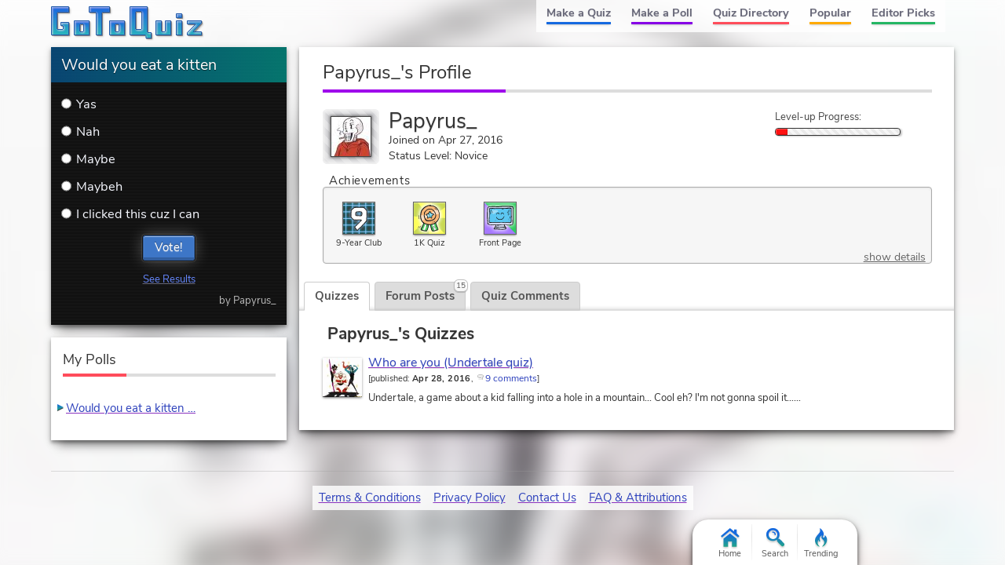

--- FILE ---
content_type: text/html; charset=UTF-8
request_url: https://www.gotoquiz.com/profile/papyrus_
body_size: 5208
content:
<!DOCTYPE HTML>
<html lang="en"><head>
<meta charset="utf-8" /><title>Papyrus_, GoTo Quiz User</title>
<link rel="preload" href="/f/nunito-sans-v6-latin-ext_latin-regular.woff2" type="font/woff2" as="font" crossorigin>
<link rel="preload" href="/f/nunito-sans-v6-latin-700.woff2" type="font/woff2" as="font" crossorigin>
<!--[if lt IE 9]>
<script>var e=("article,aside,footer,header,nav,section,main").split(',');for(var i=0;i<e.length;i++)document.createElement(e[i]);</script>
<![endif]-->
<link rel="stylesheet" href="/css/cache/43-grd-plb-tab-prf-qse.css">
<meta name="viewport" content="width=device-width,initial-scale=1,user-scalable=yes">
<link rel="icon" type="image/png" href="https://www.gotoquiz.com/img/2.4/fav_c.png">
<link rel="canonical" href="https://www.gotoquiz.com/profile/papyrus_">
<meta name="theme-color" content="#3D76C7">
<style>
@font-face {
  font-family: 'Nunito Sans';
  font-style: normal;
  font-weight: 700;
  font-display: swap;
  src: local('Nunito Sans Bold'), local('NunitoSans-Bold'),
       url('../f/nunito-sans-v6-latin-700.woff2') format('woff2'),
       url('../f/nunito-sans-v6-latin-700.woff') format('woff');
}
body::before {
    content: "";
    position: absolute;
    width: 104%;
    height: 104%;
    background: url(/upic/20160428/Caf4sqW.jpg) no-repeat;
    z-index: -1;
    background-size: cover;
    position: fixed;
    -webkit-filter: blur(15px);
    filter: blur(15px);
    display: block;
    opacity: 0.65;
    top: -2%;
    left: -2%;
}
</style>
</head><body class="grid grid2Col customBg">
<header><a id="logoLink" href="/" title="Home"><svg xmlns="http://www.w3.org/2000/svg" xmlns:xlink="http://www.w3.org/1999/xlink" width="195" height="44" viewBox="-.5 -.5 195 44"><defs><filter id="lgo_f"><feGaussianBlur in="SourceAlpha" stdDeviation="1" result="blur"/><feOffset dy="1" dx="1"/><feComposite in2="SourceAlpha" operator="arithmetic" k2="-1" k3="1" result="s"/><feFlood flood-color="#e5f3ff" flood-opacity=".64"/><feComposite in2="s" operator="in"/><feComposite in2="SourceGraphic"/></filter><filter id="lgo_d"><feGaussianBlur in="SourceAlpha" stdDeviation="1.3"/><feOffset dx="2.2" dy="2.2"/><feComponentTransfer><feFuncA type="linear" slope=".24"/></feComponentTransfer><feMerge><feMergeNode/><feMergeNode in="SourceGraphic"/></feMerge></filter><g id="lgo_l"><path d="M0 0v36h22V20H12v4h2l1 1v3l-1 1H8l-1-1V8l1-1h14V0z"/><path id="lgo_o" d="M29 18v18h19V18H29zm12 5v8l-1 1h-3l-1-1v-8l1-1h3l1 1z"/><path d="M48 0v7h8l1 1v28h7V8l1-1h9V0z"/><use xlink:href="#lgo_o" transform="translate(45)"/><path d="m123 33-1-1V0h-22v36h19l1 1v3h7v-7h-4zm-8-26v21l-1 1h-6l-1-1V7l1-1h6l1 1zM133 18v18h19V18h-7v13l-1 1h-3l-1-1V18zM159 36h7V18h-7v18zm0-27v5h7V9h-7zM173 18v4h11l-11 11v3h18v-4h-10l10-11v-3z"/></g><g id="lgo_b"><path d="M7 28.5v-21M14.5 29h-7M15 24.5v4M7.5 7H22V0H0v36h22V20H12v4h2.5"/><path id="lgo_o2" d="M29 18v18h19V18H29.5zm7 13.5v-9m4.5 9.5h-4m4.5-9.5v9M36.5 22h4"/><path d="M64.5 7H74V0H48v7h8.5M57 7.5V36h7V7.5"/><use xlink:href="#lgo_o2" transform="translate(45)"/><path d="M122 32.5V0h-22v36h20m.5 1v3h6.5v-7h-4.5m-15-27h7M107 28.5v-22m7.5 22.5h-7M115 6.5v22M144.5 32h-4M140 31.5V18h-7v18h19V18h-7v13.5M159 36h7V18h-7v18.5zm0-27v5h7V9h-6.5zM173 18v4h10l.5.5L173 33v3h18v-4h-10l-.5-.5L191 21v-3z"/></g><linearGradient id="lgo_g" x1="0" y1="0" x2="0" y2="100%"><stop offset="0%" stop-color="#1A63E0"/><stop offset="100%" stop-color="#29b7bc"/></linearGradient></defs><use xlink:href="#lgo_l" style="stroke:rgba(0,0,0,.267);fill:rgba(0,0,0,.267)" transform="translate(1 1)"/><g filter="url(#lgo_d)"><use xlink:href="#lgo_l" style="fill:url(#lgo_g);filter:url(#lgo_f)"/></g><use xlink:href="#lgo_b" stroke="#1f58a9" fill="none"/></svg></a><input type="checkbox" id="navbar-chk">
<nav><ul id="topLinks">
    <li><a href="/quiz/maker/create.html">Make a Quiz</a>
    <li><a href="/poll/maker/design-poll.html">Make a Poll</a>
    <li><a href="/i">Quiz Directory</a>
    <li><a href="/top-quizzes.html">Popular</a>
    <li><a href="/editors-picks/">Editor Picks</a>
  </ul><label for="navbar-chk" id="navbar-btn"></label></nav>
</header>
<main>
<section>
  <h1>Papyrus_'s Profile</h1>
  <div id="uinfo" class="smallAvatar">
    <div id="uinfoLeft">
        <div id="picField">
            <img id="avatarImg" src="/upic/20160428/Caf4sqW.jpg" alt="Avatar">
        </div>
        <p><span class="uname">Papyrus_</span><br>
      Joined on Apr 27, 2016<br>
      Status Level: Novice        </p>
    </div>

    <div id="uinfoRight">

                <div class="levelUpText">
                  Level-up Progress:
                </div>
                <div class="levelUpBox"><div class="levelUpBar lubRed" style="width: 10%;">&nbsp;</div></div>
            </div>
  </div>
  
  
<div class="ach-container indent"><div class="ach-listTitle">Achievements</div><div class="ach-list"><div class="ach-display">          <div class="ach-icon" style="background-image: url(/img/2.54/achieve/year-9final_c.svg)">
          </div>
<div class="ach-title">9-Year Club</div></div><div class="ach-display">          <div class="ach-icon ach-pop pop1k" style="background-image: url(/img/2.54/achieve/pop-quiz-sprite_c.svg)">
          </div>
<div class="ach-title">1K Quiz</div></div><div class="ach-display">          <div class="ach-icon" style="background-image: url(/img/2.54/achieve/front-page3f_c.svg)">
          </div>
<div class="ach-title">Front Page</div></div><a href="#" id="ach-detailShow">show details</a></div></div>
  <div id="profileTabs" class="gtab-container no-js">
    <div class="gtab-nav">
<a href="#" class="gtab-nav__link is-active">Quizzes<span class="gtab-counter">1</span></a>
<a href="#" class="gtab-nav__link">Forum Posts<span class="gtab-counter">15</span></a>
<a href="#" class="gtab-nav__link">Quiz Comments</a>
    </div>
    
    
<div class="tabContent is-active" id="quizContent"><h3>Papyrus_'s Quizzes</h3><ul id="quizList" class="stdVertical noContentBefore noContentAfter"><li class="quizLi hasImg"><div class="imgSwapAuto gImg" data-imgpath="/upic/20160428/0wMTRnY.jpg" data-alt="quiz pic"></div><a class="titleLink" href="/who_are_you_undertale">Who are you (Undertale quiz)</a><div class="subTitleBar">[<span class="pubDate">published: </span><b>Apr 28, 2016</b>, <a class="icPre cmtLink" href="/who_are_you_undertale/comments.html">9 comments</a>]</div><p class="miniP">Undertale, a game about a kid falling into a hole in a mountain... Cool eh? I'm not gonna spoil it…&hellip;</p></li></ul></div><div class="tabContent"><h3>Papyrus_'s Recent Posts</h3>    <div class="postsBox">
        <ul class="myposts">
    <li>
      <div class="titleBar">
<a class="icPre" href="/forum/offbeat/248627-welcome-to-snowdin/10/thread.html#p6375133">Welcome to Snowdin</a><time datetime="2016-05-01T13:52:51-04:00" title="May 1, 2016 1:52pm">(9 years ago)</time>      </div>
      
      <blockquote>
         "Breakfast awaits me, cyaa"
      </blockquote>
    </li>
    <li>
      <div class="titleBar">
<a class="icPre" href="/forum/offbeat/248627-welcome-to-snowdin/10/thread.html#p6375129">Welcome to Snowdin</a><time datetime="2016-05-01T13:51:32-04:00" title="May 1, 2016 1:51pm">(9 years ago)</time>      </div>
      
      <blockquote>
         "/grabs sans and hugs him/ so smol.... X3"
      </blockquote>
    </li>
    <li>
      <div class="titleBar">
<a class="icPre" href="/forum/offbeat/248627-welcome-to-snowdin/10/thread.html#p6375117">Welcome to Snowdin</a><time datetime="2016-05-01T13:47:32-04:00" title="May 1, 2016 1:47pm">(9 years ago)</time>      </div>
      
      <blockquote>
         "/exhales some smoke/"
      </blockquote>
    </li>
    <li>
      <div class="titleBar">
<a class="icPre" href="/forum/offbeat/248627-welcome-to-snowdin/10/thread.html#p6375108">Welcome to Snowdin</a><time datetime="2016-05-01T13:46:05-04:00" title="May 1, 2016 1:46pm">(9 years ago)</time>      </div>
      
      <blockquote>
         "Hey"
      </blockquote>
    </li>
    <li>
      <div class="titleBar">
<a class="icPre" href="/forum/offbeat/248627-welcome-to-snowdin/10/thread.html#p6375093">Welcome to Snowdin</a><time datetime="2016-05-01T13:43:18-04:00" title="May 1, 2016 1:43pm">(9 years ago)</time>      </div>
      
      <blockquote>
         "Oh yey kleine is getting on"
      </blockquote>
    </li>
    <li>
      <div class="titleBar">
<a class="icPre" href="/forum/offbeat/248627-welcome-to-snowdin/10/thread.html#p6375073">Welcome to Snowdin</a><time datetime="2016-05-01T13:38:13-04:00" title="May 1, 2016 1:38pm">(9 years ago)</time>      </div>
      
      <blockquote>
         ":T"
      </blockquote>
    </li>
    <li>
      <div class="titleBar">
<a class="icPre" href="/forum/offbeat/248627-welcome-to-snowdin/10/thread.html#p6375062">Welcome to Snowdin</a><time datetime="2016-05-01T13:34:43-04:00" title="May 1, 2016 1:34pm">(9 years ago)</time>      </div>
      
      <blockquote>
         "Hmm ok"
      </blockquote>
    </li>
    <li>
      <div class="titleBar">
<a class="icPre" href="/forum/offbeat/248627-welcome-to-snowdin/9/thread.html#p6375058">Welcome to Snowdin</a><time datetime="2016-05-01T13:34:07-04:00" title="May 1, 2016 1:34pm">(9 years ago)</time>      </div>
      
      <blockquote>
         "/lights a cigarette/ i wonder where ho- I mean erm.. Kleine is"
      </blockquote>
    </li>
    <li>
      <div class="titleBar">
<a class="icPre" href="/forum/offbeat/248627-welcome-to-snowdin/9/thread.html#p6375048">Welcome to Snowdin</a><time datetime="2016-05-01T13:32:15-04:00" title="May 1, 2016 1:32pm">(9 years ago)</time>      </div>
      
      <blockquote>
         "Mmkay"
      </blockquote>
    </li>
    <li>
      <div class="titleBar">
<a class="icPre" href="/forum/offbeat/248627-welcome-to-snowdin/9/thread.html#p6375042">Welcome to Snowdin</a><time datetime="2016-05-01T13:31:24-04:00" title="May 1, 2016 1:31pm">(9 years ago)</time>      </div>
      
      <blockquote>
         "You ok?"
      </blockquote>
    </li>
    <li>
      <div class="titleBar">
<a class="icPre" href="/forum/offbeat/248627-welcome-to-snowdin/9/thread.html#p6375037">Welcome to Snowdin</a><time datetime="2016-05-01T13:29:47-04:00" title="May 1, 2016 1:29pm">(9 years ago)</time>      </div>
      
      <blockquote>
         "/sighs/"
      </blockquote>
    </li>
    <li>
      <div class="titleBar">
<a class="icPre" href="/forum/offbeat/248627-welcome-to-snowdin/9/thread.html#p6375035">Welcome to Snowdin</a><time datetime="2016-05-01T13:28:40-04:00" title="May 1, 2016 1:28pm">(9 years ago)</time>      </div>
      
      <blockquote>
         "Damn it, i keep using these --&gt; ** 
I blame trump (kleine)"
      </blockquote>
    </li>
    <li>
      <div class="titleBar">
<a class="icPre" href="/forum/offbeat/248627-welcome-to-snowdin/9/thread.html#p6375027">Welcome to Snowdin</a><time datetime="2016-05-01T13:27:21-04:00" title="May 1, 2016 1:27pm">(9 years ago)</time>      </div>
      
      <blockquote>
         "Hmm... *drinks some honey*"
      </blockquote>
    </li>
    <li>
      <div class="titleBar">
<a class="icPre" href="/forum/offbeat/248627-welcome-to-snowdin/9/thread.html#p6375021">Welcome to Snowdin</a><time datetime="2016-05-01T13:23:53-04:00" title="May 1, 2016 1:23pm">(9 years ago)</time>      </div>
      
      <blockquote>
         ":T 
Ehh thats true :D"
      </blockquote>
    </li>
    <li>
      <div class="titleBar">
<a class="icPre" href="/forum/offbeat/248627-welcome-to-snowdin/9/thread.html#p6374989">Welcome to Snowdin</a><time datetime="2016-05-01T13:16:59-04:00" title="May 1, 2016 1:16pm">(9 years ago)</time>      </div>
      
      <blockquote>
         "Sup"
      </blockquote>
    </li>
      </ul>
    </div>
</div><div class="tabContent"><h3>Papyrus_'s Recent Quiz Comments</h3><p><i>No comments yet!</i></p></div>  
  </div>
  
</section>


</main><div id="leftCol" class="sideCol"><div class="sideBox">  <div class="gtqPoll pollDark pollSmaller" data-poll-id="15670">
    <p class="pollTitle">Would you eat a kitten</p>
    <ul class="pollItems pollItemSm1">
<li id="piid-102315"><label class="pollItem"><input type="radio" name="poll-15670" value="102315">Yas</label></li><li id="piid-102316"><label class="pollItem"><input type="radio" name="poll-15670" value="102316">Nah</label></li><li id="piid-102317"><label class="pollItem"><input type="radio" name="poll-15670" value="102317">Maybe</label></li><li id="piid-102318"><label class="pollItem"><input type="radio" name="poll-15670" value="102318">Maybeh</label></li><li id="piid-102319"><label class="pollItem"><input type="radio" name="poll-15670" value="102319">I clicked this cuz I can</label></li>    </ul>
<button class="pollVote" type="submit">Vote!</button><a class="pollSeeRes subtle" href="#">See Results</a><div class="pollAuth">by Papyrus_</div>  </div>
</div>  <div class="sideBox">
    <h2>My Polls</h2>

<ul class="stdVertical bltList noContentBefore noContentAfter"><li><a href="/polls/would-you-eat-a-kitten">Would you eat a kitten &hellip;</a></ul>
  </div>
</div><footer><ul id="footLinks"><li><a href="/terms.html">Terms &amp; Conditions</a><li><a href="/privacy.html">Privacy Policy</a><li><a href="/contact.html">Contact Us</a><li><a href="/help/faq.html">FAQ &amp; Attributions</a></ul></footer><div id="floatBar"><div id="floatBarDisp"><a href="/" id="fbarHome" class="fbarA"><div class="fbarIc"></div>Home</a><a href="#" id="fbarSearch" class="fbarA"><div class="fbarIc"></div>Search</a><a href="/trending.html" id="fbarTrend" class="fbarA"><div class="fbarIc"></div>Trending</a></div></div><script>
document.getElementById('profileTabs').classList.remove('no-js');
</script>
<!--[if lt IE 9]>
<script src="/js/jquery.oldie3.js"></script>
<![endif]-->
<!--[if gte IE 9]><!-->  
<script src="//ajax.googleapis.com/ajax/libs/jquery/3.5.0/jquery.min.js"></script>
<script>if(typeof window.jQuery=='undefined')document.write(unescape('%3Cscript src="/js/jquery-3.5.0.min.js"%3E%3C/script%3E'));</script>
<!--<![endif]-->  
<script src="/js/cache/40-v253.js"></script><script src="/js/cache/40-pol-sha-mor-tab.js"></script>  <script>
  $(document).ready(function() {
      $('#leftCol').activatePolls();
  });
  
  $(window).on('load', function() {
      $('#profileTabs').gtqTabs({
            tabLinks: '.gtab-nav__link',
            tabContents: '.tabContent'
      });
         
  var $achList = $('.ach-list'),
      $detLnk = $('#ach-detailShow'),
      $detBox;
      
$achList.moreList({
    maxHeight: 110, 
    speed: 900,
    moreText: 'Show All', 
    blockClass: 'ach-more', 
    anchorClass: 'ach-moreAnchor',
    onInit: function() { $achList.addClass('ach-listObscured'); },
    onExpandEnd: function() { 
        $achList.removeClass('ach-listObscured'); 
        $('.ach-more').remove();
    }});
      
  $detLnk.click(function(e) {
      e.preventDefault();
      
      if (!$detBox) {
          $.get('/account/papyrus_/achieve-details.html', function(html) {
              $detBox = $(html);
              $detBox.gtqModal({addClass: 'ach-detailModal'});
              
              setTimeout(function() {
                var $acctDet = $detBox.find('.ach-acctDetails'),
                    $acctList = $acctDet.children('.ach-entityList'),
                    acctHi = $acctList.height(),
                    acctScHi = $acctList.prop('scrollHeight'),
                    boxHi = $detBox.height(),
                    divHi = acctScHi / boxHi;
                    
                if ((divHi < 0.4) && ((acctScHi - acctHi) < (1 + ((0.4 - divHi) / 0.4)) * 30))
                    $acctDet.css('flex-shrink', 0);
            }, 800);
          });
      }
      else
          $detBox.gtqModal({addClass: 'ach-detailModal'});
  });
  
      
      $('#quizList').moreList({maxHeight: 1600});
      var sw = gtqUtil.has(window, 'pikachu.sr') ? window.pikachu.sr[0] : 400,
          hmax = sw < 500 ? 1200 : 1600;
      $('.postsBox,.cmtsBox').moreList({maxHeight: hmax});
  });
  </script>

<script>
var d,s;window.CSS&&CSS.supports("color","var(--myvar)")||((s=(d=document).createElement("script")).src="/js/3rdparty/css-vars.js",d.head.appendChild(s));
</script>

<script>
var _gaq=[];
_gaq.push(['_setAccount','UA-628020-1']);
_gaq.push(['_trackPageview']);
(function(d,t){
var ga=d.createElement(t),s=d.getElementsByTagName(t)[0];
ga.src=('https:'==document.location.protocol?'https://ssl':'http://www')+'.google-analytics.com/ga.js';
s.parentNode.insertBefore(ga,s);
})(document,'script');
</script>
</body></html><!-- Time: 56.1ms -->

--- FILE ---
content_type: image/svg+xml; charset=utf-8
request_url: https://www.gotoquiz.com/img/2.54/achieve/front-page3f_c.svg
body_size: 2082
content:
<svg xmlns="http://www.w3.org/2000/svg" width="50" height="50" xml:space="preserve"><defs><filter id="glo" x="-25%" y="-25%" width="150%" height="150%"><feGaussianBlur stdDeviation="3"/></filter></defs><path fill="#2ECC5E" d="M0 0h50v50H0z"/><path fill="#A678FF" d="m0 0 50 50H0z"/><path filter="url(#glo)" fill="#FFF" d="M5.8 7c1-.7 9.2-1.9 16.2-.8 10.9-1.2 22.7-.5 23.4.3 1.3 1.5.7 26.6-.5 28.8s-11.9.8-11.9.8 2.2 2.8 2.4 4.4c.2 1.5-2.6 3.2-9.7 2.8-5.7-.3-11.2.2-11.3-1.7-.1-1.8 2.6-5 2.6-5s-9.8 0-11.5-1.6-2-26.5.3-28z"/><path fill="#D5DBF2" d="M43.8 7.8c1.1 1.7.7 25.9.1 26.8s-12.7.6-12.7.6 2.6 4 2.6 4.8-.2 2.1-7.7 2-9.6-.1-10.3-.7 3.3-6 3.3-6-11.3-.5-12.3-1.5c-.7-.9-2.1-24.1-.2-25.4s14.8-.6 14.8-.6l9.1-.8 13.3.8z"/><path fill="#5CC7F2" d="m8.8 10.3-.3 21.4 33.1-.1V9.7z"/><path opacity=".4" fill="#FFF" d="M21.8 13.8c.5 1.8-2.2 1.9-3.2 2.5-.5.3-1.9 2.3-3.1 2.4-2.2.2-4.1-1.8-4.1-3.2s2.6-3 4.5-3c2.4.1 5.6.4 5.9 1.3z"/><g fill="#121212"><path d="M26.1 35.6c1 0 1.3-.2 3.3-.2.5 0 .8-.1 1.4-.1.1 1.1.6 1.9 1.1 2.9-1.7 0-1.7-.2-3.1.1l-5.1.3c-1 .1-1.6-.3-4.4-.1-2.6.3-.2-.9-.1-2.9.8-.1.4-.2 1.2 0 0 1-.7 1.2-.9 2.1 1.5 0 .4-2.2 2.5-2.1-.1.4-.2.5-.4.9-.3.6-.3.3-.1.7.8-.1.2-.1.7-1 .3-.6.3-.5 1-.5l-.5 1.5c.5-.2.4-.3.6-.8.5-1.1.3-.8 2.8-.8zm7.5 4.4c-.3.9-.6.7-1.4.9-.6.2-.6.1-1.2.2-1.3.1-.1.4-3.5.3l-6.7-.5c-.7-.2-3.9-.2-4.5 0 .1-.8.5-1.3 1.1-1.7 2.4.5 1.6.2 4.3.3l6.4-.2c1.8 0 3.7-.4 5.5.7zM10.3 8c2.7.1 4.7-.3 7.6.1 4.1.6 5.4-.1 7.5 0 .8 0 2.2-.3 3.2-.4 1.7-.2 2 0 3.6.1 2.2.1 5.9-.2 8 .2 1 .2 3.3-.1 3.7.8.5.9 0 21.5-.2 24.4-.1 2-1.5 1.4-3 1.6-2.5.2-5.3-.2-7.9-.2-3 0-5.8.3-8.7.3h-7.6c-3.7 0-3-.8-5.6-.4-.7.1-1.2-.2-2-.3-1.5-.2-2.2-.9-2.2-2.2s-.6-6.9-.6-8 .1-2.9.1-4.1c0-1.2-.1-2.4-.1-3.8 0-.7.2-1 .3-1.6.1-.7-.1-1.3 0-2.1.2-3.3.1-4.5 3.9-4.4zm8 27.6c-.2.9-.7 2-1.6 2.7-.9.7.3-.1-.7 1.2-.4.6-.7.9-.8 1.7.4 1.5 3.1.2 6.3.9.7.2 6.8.4 7.5.3l3.2-.4c.9 0 1.5.1 2.2-1.6.6-1.6-.6-1.3-1.2-2.4-1-1.8-1.2-1.6-1.2-2.8 1.9 0 7.6.4 8.5.2-.7 1-1.3 0-2 1.1 1.2 0 5.1-1 5.8-1.9 1.1-1.5.7-18.6.7-21.7 0-1.5.6-5.2-1-5.8-1.5-.5-8.2-.7-10.3-.5-.9.1-2.3-.2-3.5-.2-4.2.1-8.2 1.4-13.3.5-1.6-.3-5 .2-6.9.2-3 0-4.2.7-4.6 3.7-.2 1.2.1 2.7-.1 4-.5 4.3 0 5.3-.1 7.6 0 1.2-.2 2.1 0 3.3 1.1 7.5-1.6 9.3 6 9.6.7.1 1.3-.1 2 0 .6.1 1.2.3 1.8.4 1 .1 2.2 0 3.3-.1z"/><path d="M41.1 30.8c-1.5 1-5.8.3-7.8.5-.9.1-.3.2-.9.2 0 0-.8-.1-.9-.1-1.8-.1-4.8.1-6.2 0-3.6-.5-9.8.2-12.6-.2-4.9-.7-1.6 0-3.6.1 0-1.2-.2-1.6-.3-2.6-.2-2.5.3-5.8.2-7.5-.1-.5.2-10 .4-10.3.6-.9 3.1-.1 4-.1 1-.1 1.8 0 2.8.1.2 0 12-.4 12.6-.2-.3.2-1.1.3-1.3 1 .6.4 2.3-.5 3-.8.8-.3 2.5-.1 3.4-.1 1.4 0 5.9-.7 7.2-.1.3.7.2 2.1.1 2.9-.1.9.1 1.4.1 2.5v3.1c0 1 .1 1.8.1 2.6l-.2 8v.3c-.1-.1.1.4-.1.7zM8 29.1c.4 2.1-1 3.4 3.7 2.9 1-.1 1.9.2 3 .2l18 .1c6.4-.4 9.5 1.1 9.5-2.1 0-3.7.4-5.9.2-9.7-.1-2.1-.4-5-.2-7 .3-4.1.5-4.3-3.3-4.2-1.7.1-1.6-.4-3.3.2-1 .3-9.9.3-11.2.3-2.6 0-5 .1-7.6.2-1.2 0-4.4-1-7.2-.4-1.4.3-1.2 1-1.2 2.2 0 1.1-.1 2.2-.1 3.4v6.9c-.1 2-.6 5.3-.3 7z"/><path d="m10.4 19.7.2-.3c.1-.1.1-.1.2-.3-.6-.9-.7-3.7.5-5.4.4-.6.8-.6.8-1.5-1 0-.8.2-1.3 1.2-.8 1.8-1.3 4.6-.4 6.3zM36.2 16.5c.1-.8-.1-.4.9-1.7l2.3-2.8-.7-.2c-.3.4-.4.8-.8 1.3L36.6 15c-.4.5-1.2 1.1-1.2 1.9.1-.1.7-.3.8-.4zM36.3 17.7s0 .3.4-.2c.2-.2.3-.6.3-.6.4-1 2.3-2.3 2.5-3.3-1-.1-.1-.4-1.9 1.9-.8 1-1.6 1.6-1.3 2.2zM40 22.4c-.8.2-.6.6-.6 1.4 0 .6-.1 1.4-.1 1.8 1 0 .7-.5.7-1.4 0-.6.2-1.3 0-1.8zM37.9 19c-.1-.2-.2-.3-.2-.5.3-.3.5-.7.7-1 .5-.5 1-.3.5-.9-.4.1-2.2 2.3-2.3 2.9.7.3.7-.2 1.3-.5zM11.6 17.6c.8-.1 0-.5.5-1.7.1-.3.2-.7.4-1 .1-.4.2-.5 0-.8-.8.2-.5.9-.7 1.6-.3.6-.7 1.4-.2 1.9zM39.4 18.6c-.9.1-2.1 1.8-2.1 2.6.5-.2.7-.8 1-1.2.8-1.1.9-.8 1.1-1.4zM13.2 17.5c.1-.4.1-.6.1-1.1.1-.8.6-.5.2-1.2-.6.5-.6 1.8-.3 2.3zM37.6 36.2c-.5-.6-1.9.1-2.2.4l1.1-.3c.8-.1.5.2 1.1-.1zM38.3 26.5c-.2-.8-.5-.6-.8 0 .5.3.4.3.8 0zM39.7 27.2s-.3-.5-.6.4c.9 0 .7-.2.6-.4zM38.4 29.2c-.4-.3-.5-.1-.5.4.6-.1.5-.1.5-.4zM18.3 27.8c-.3-.7 0-.3-.4-.4l-.2.5.6-.1zM17.3 29c-.3-.2-.2-.3-.6 0 .2.4.3.6.6 0zM23.23 27.4c.98.17 2.42.22 3.56-.06.85-.21 1.45-.54 1.97-.82a5.36 5.36 0 0 0 2.09-3.2c.01-.19.41-.53.51-1.13.04-.2.28-.39.26-.51-.02-.13-.79.35-.9.64-.16.41-.79 1.34-.9 1.57a4.4 4.4 0 0 1-1.75 2.01 6.67 6.67 0 0 1-4.1.71 5.34 5.34 0 0 1-2.6-.99c-1.34-1.03-2.23-3.2-2.32-3-.67 1.47 1.85 4.36 4.18 4.78zM21.91 16.69c1.65 0 2.04 1.69 2.02 2.08-.02.4-.15.75-.42.77s-.35-.63-.4-.9c-.09-.49-.47-1.17-1.13-1.19-.67-.02-1.27.17-1.6.73-.18.31-.28 1.36-.37 1.36-.42 0-.67-.05-.44-1.23.27-1.44 1.86-1.62 2.34-1.62zM28.42 16.6c1.63-.04 2 1.61 2 2.01 0 .94-.28.82-.45 1.03-.18.22-.36-.74-.39-1.01-.06-.67-.59-1.27-1.28-1.23-.57.03-1.25.08-1.5.79-.12.34-.04 1.46-.33 1.47-.28.01-.69-.52-.52-1.37.34-1.67 2.22-1.69 2.47-1.69z"/></g></svg>

--- FILE ---
content_type: image/svg+xml; charset=utf-8
request_url: https://www.gotoquiz.com/img/2.54/achieve/year-9final_c.svg
body_size: 1509
content:
<svg xmlns="http://www.w3.org/2000/svg" xmlns:xlink="http://www.w3.org/1999/xlink" width="50" height="50" xml:space="preserve"><defs><filter id="glo1" x="-25%" y="-25%" width="150%" height="150%"><feGaussianBlur stdDeviation="1.8"/></filter><filter id="glo2" x="-25%" y="-25%" width="150%" height="150%"><feGaussianBlur stdDeviation="2"/></filter><filter id="glo3" x="-25%" y="-25%" width="150%" height="150%"><feGaussianBlur stdDeviation="1"/></filter><g id="grid"><path d="M15.5 50V0M25.4 0v50M35.5 0v50M45.5 0v50"/><path fill="none" d="M5.5 50V5.5H50"/><path d="M0 15.4h50M0 25.5h50M0 35.5h50M0 45.6h50"/><path fill="none" d="M5.5 0v5.5H0"/></g></defs><path fill="#333f3c" d="M0 0h50v50H0z"/><use xlink:href="#grid" stroke="#00A0C6" filter="url(#glo2)"/><use xlink:href="#grid" stroke="#00A0C6" filter="url(#glo3)"/><use xlink:href="#grid" stroke="#acf"/><path filter="url(#glo1)" opacity=".5" fill="#acf" d="m32.96 6.83-15.57.1-6.15 5.71-.06 12.05 5.76 5.16 7.89-.24-8.81 8.89 6.48 7.62 16.1-16.1.34-17.36-5.98-5.83zm-5.23 12.7-5.46-.12.06-2.2h5.4v2.32z"/><path fill="#FFF" d="m32.33 8.83-14.08.09-4.96 4.63.04 10.21 4.21 4 11.42.24-10.25 10.58 4.04 5.33L36.79 29.2l.33-15.46-4.79-4.91zm-3.41 11.92c-1.18 1.48-8.29.29-8.29.29s-.7-3.82.21-4.96 6.68-1.29 8.12-.33c1.44.96 1.13 3.52-.04 5z"/><g fill="#222"><path d="M28.1 28.47c-.71-.4-1.6-.14-2.35-.2-.64-.04-1.09.12-1.78.07-1.18-.09-1.94.17-3.12.09-1.1-.08-2.71-.05-3.47-.24-1.02-.26-1.73-1.19-2.22-1.78a14.84 14.84 0 0 0-1.63-1.48 2.42 2.42 0 0 1-.78-1.14 9 9 0 0 1-.19-2.8c.26-1.91-.28-2.14.04-4.84.1-.81.01-2.27.24-2.85.15-.38 1.36-1.78 1.78-2.14.42-.36.22-.22.63-.63 1.09-1.09 2.29-2.17 3.47-2.31a35 35 0 0 1 4.13-.06c2.16.06 5.26-.02 7.03-.03.6 0 2.03-.02 2.65.16.8.24 2.14 1.57 2.66 2.21.87 1.07 2.08 1.96 2.4 3.15.31 1.18.26 3.72.12 5.7-.18 2.52-.05 2.87-.06 5.16 0 .67.01 2.08-.06 2.91-.21 2.61-.36 1.9-1.42 3.5-.53.8-1.96 1.85-2.54 2.5-2.91 3.25-4.97 5.6-8.91 8.9-.63.53-1.57 1.99-2.2 1.96-.53-.03-.82-.67-1.11-1.1-.66-.97-1.19-1.44-1.85-2.46-.28-.43-1.36-1.74-1.37-2.1-.04-.81 2.28-2.64 2.74-3.18 1.85-2.19 3.13-2.39 4.81-4.71.78-1.12 1.95-1.58 2.36-2.26zm1.06 8.19c.44-.61 2.92-3.13 3.5-3.78.97-1.11 3.3-3.33 3.64-4.7.12-.47-.15-.25-.07-1.06l.17-1.77c.18-2-.04-3.18.19-5.54.04-.42-.1-3.3-.06-3.72.18-2.02-.08-2.24-.84-3.2-.88-1.11-2.17-2.84-3.38-3.21-.42-.13-1.03-.4-1.66-.38a182 182 0 0 1-7.39 0 33.7 33.7 0 0 0-4.55.21c-.91.11-1.58.83-2.67 1.84-.66.62-1.71 1.65-2.08 2.43-.23.5-.05 1.74-.12 2.67l-.18 2.08c-.06.8.12 1.43.05 2.11-.06.58-.06 2.06.07 2.58.1.42.95 1.03 1.27 1.43.39.48 1.65 1.63 1.93 1.9 1.05 1.01 1.7.51 3.17.57.55.02 1.21.11 1.66.12.9.02 2.96-.15 3.44-.13 1.1.06 4.09-.29 4.22.69.16 1.22-1.36 2.09-2.16 2.81-.28.25-.36.25-.59.56-.66.88-.9 1.08-1.59 1.87-.91 1.02-1.73 1.2-2.44 2.23a6.3 6.3 0 0 1-1.01 1.14c-.77.64-2.01 1.53-2.25 2.38.14-.5 1.53 1.91 1.66 2.11.81 1.27.85 1.02 1.63 1.92 1.68-2.17 5.36-4.67 6.44-6.16z"/><path d="M20.31 21.53c-.69-.76-.71-1.46-.67-2.99.02-.68-.01-1.18.11-1.59.37-1.2.93-1.67 1.82-1.94 1.17-.36 3.26-.23 4.85-.34.57-.04 1.55.23 1.97.24 1.1.04 1.65 1.09 1.85 1.86.14.54.11 2.43-.01 2.95-.1.45-.46 1.66-.91 1.94-.84.52-2.6.34-3.39.25-1.8-.19-4.22.24-5.62-.38zm3.68-.89c1.39.03 3.06.56 4.26.08 1.21-.49 1.62-4.05.08-4.69-.5-.21-1.48-.09-2.18-.04-1.69.11-4.14-.57-5 .69-.56.82-.46 3.03-.1 3.77.91.53 1.83.17 2.94.19z"/></g></svg>